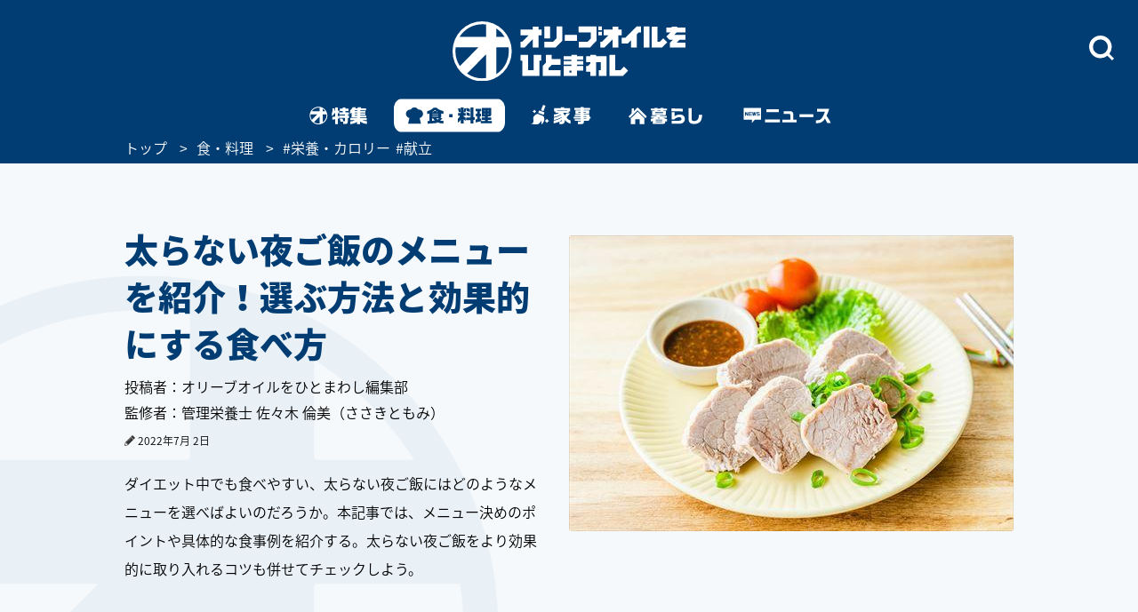

--- FILE ---
content_type: text/html; charset=utf-8
request_url: https://www.google.com/recaptcha/api2/aframe
body_size: 114
content:
<!DOCTYPE HTML><html><head><meta http-equiv="content-type" content="text/html; charset=UTF-8"></head><body><script nonce="gTNdayi7pcyGQyXjITzD6g">/** Anti-fraud and anti-abuse applications only. See google.com/recaptcha */ try{var clients={'sodar':'https://pagead2.googlesyndication.com/pagead/sodar?'};window.addEventListener("message",function(a){try{if(a.source===window.parent){var b=JSON.parse(a.data);var c=clients[b['id']];if(c){var d=document.createElement('img');d.src=c+b['params']+'&rc='+(localStorage.getItem("rc::a")?sessionStorage.getItem("rc::b"):"");window.document.body.appendChild(d);sessionStorage.setItem("rc::e",parseInt(sessionStorage.getItem("rc::e")||0)+1);localStorage.setItem("rc::h",'1769401925784');}}}catch(b){}});window.parent.postMessage("_grecaptcha_ready", "*");}catch(b){}</script></body></html>

--- FILE ---
content_type: image/svg+xml
request_url: https://www.olive-hitomawashi.com/common/images/info-icon.svg
body_size: 247
content:
<svg xmlns="http://www.w3.org/2000/svg" width="100" height="100"><path d="M50 0C22.386 0 0 22.386 0 50s22.386 50 50 50 50-22.386 50-50S77.614 0 50 0zm0 23.5a7.5 7.5 0 110 15 7.5 7.5 0 010-15zM62 73a1.5 1.5 0 01-1.5 1.5h-21A1.5 1.5 0 0138 73v-7a1.5 1.5 0 011.5-1.5H44v-11h-4.5A1.5 1.5 0 0138 52v-5a1.5 1.5 0 011.5-1.5h15A1.5 1.5 0 0156 47v17.5h4.5A1.5 1.5 0 0162 66v7z"/></svg>

--- FILE ---
content_type: application/javascript
request_url: https://www.olive-hitomawashi.com/common/js/heightLineClass.js
body_size: 1183
content:
(function($){

/* ----------------------------------------------------------------------------------
　heightLine用プラグイン
---------------------------------------------------------------------------------- */

$.fn.heightLineClass = function( options ){
	if(!$(this).length){
		return;
	}
	// デフォルト値を構築
	var defaults = {
		'number' : 2,//1行につき何カラムあるか
		'class':false,//対象のクラス名。下のtagとこれどちらかを必ず指定する。
		'tag':false,//対象をタグにする時に書く。上のclassとは両立不可。
		'hlClass':'E',//付与クラスのheightLine-と番号の間の文字列
		'maxwidth':false,//特定の横幅以上ではクラスを無くしたい場合幅を書く
		'minwidth':false//特定の横幅以下ではクラスを無くしたい場合幅を書く（上と複合設定可）
	};
	
	
	// 引数とデフォルト値を比較し、変数[setting]へ格納する
	var setting = $.extend( defaults, options );
	

	if(!setting['class'] && !setting.tag){
		console.log('ERROR:オプションclass・tagのうちどちらかを必ず指定してください。');
		return;
		
	}
	if(setting['class'] && setting.tag){
		console.log('ERROR:オプションclass・tagの指定はどちらか1つにしてください。');
		return;
		
	}

	
	var parrent = $(this);
	if(setting['class']){
		var target = '.' + setting['class'];
	}else{
		var target = setting.tag;
	}
	
	var re = new RegExp("\\bheightLine-"+setting.hlClass+"\\d+","g");
	// heightline用classを付けてheightlineを起動する
	function ClassOn(){
		var num = 0;
		parrent.each(function(){
			$(this).find(target).each(function(i){
				if(i%setting.number < 1 && i != 0){
					num++;
				}
				 $(this).addClass('heightLine-'+setting.hlClass+ num);
				 
			});
			num++;
		});
		heightLine(parrent.find('*').get());
	}
	function ClassOff(){
		parrent.each(function(){
			$(this).find(target).each(function(){
				$(this).attr('style','');
				$(this).removeClass (function (index, css) {
					return (css.match (re) || []).join(' ');
				});
				
			});
			heightLine(parrent.find('*').get());
		});
	}
	
	
	if(setting.maxwidth || setting.minwidth){//幅設定されてた時の記述
		var timer = false;
		var flag = false;
		
		if(window.innerWidth <= setting.maxwidth && window.innerWidth > setting.minwidth){
			ClassOn();
			flag = true;
		}
		if(setting.maxwidth && setting.minwidth){
			
			
			$(window).resize(function() {//ウィンドウ幅が変更されたら
				if (timer !== false) {
					clearTimeout(timer);
				}
				timer = setTimeout(function() {
					if(window.innerWidth <= setting.maxwidth && window.innerWidth > setting.minwidth){
						if(!flag){
							ClassOn();
							flag = true;
						}
					}else{
						if(flag){
							ClassOff();
							flag = false;
						}
					}
				}, 200);
			});
		}else if(setting.maxwidth){
			if(window.innerWidth <= setting.maxwidth){
				ClassOn();
				flag = true;
			}
			$(window).resize(function() {//ウィンドウ幅が変更されたら
				if (timer !== false) {
					clearTimeout(timer);
				}
				timer = setTimeout(function() {
					if(window.innerWidth <= setting.maxwidth){
						
						if(!flag){
							ClassOn();
							flag = true;
						}
					}else{
						if(flag){
							ClassOff();
							flag = false;
						}
					}
				}, 200);
			});
		}else if(setting.minwidth){
			if(window.innerWidth > setting.minwidth){
				ClassOn();
				flag = true;
			}
			$(window).resize(function() {//ウィンドウ幅が変更されたら
				if (timer !== false) {
					clearTimeout(timer);
				}
				timer = setTimeout(function() {
					if(window.innerWidth > setting.minwidth){
						if(!flag){
							ClassOn();
							flag = true;
						}
					}else{
						if(flag){
							ClassOff();
							flag = false;
						}
					}
				}, 200);
			});
		}
	}else{
		ClassOn();
	}
	return( this );
}

})(jQuery);



--- FILE ---
content_type: image/svg+xml
request_url: https://www.olive-hitomawashi.com/common/images/pc_gnav_news_on.svg
body_size: 913
content:
<?xml version="1.0" encoding="utf-8"?>
<!-- Generator: Adobe Illustrator 23.0.4, SVG Export Plug-In . SVG Version: 6.00 Build 0)  -->
<svg version="1.1" xmlns="http://www.w3.org/2000/svg" xmlns:xlink="http://www.w3.org/1999/xlink" x="0px" y="0px"
	 viewBox="0 0 210 60" style="enable-background:new 0 0 210 60;" xml:space="preserve">
<style type="text/css">
	.st0{fill:#FFFFFF;}
	.st1{fill:#013D73;}
	.st2{display:none;}
	.st3{display:inline;}
	.st4{display:inline;fill:#FFFFFF;}
</style>
<g id="ニュース210_x2A_60">
	<path id="current_2_" class="st0" d="M5,0h200c2.8,0,5,2.2,5,5v50c0,2.8-2.2,5-5,5H5c-2.8,0-5-2.2-5-5V5C0,2.2,2.2,0,5,0z"/>
	<g>
		<path class="st1" d="M91.3,37.4v5.6H63v-5.6H91.3z M65.5,18.3h23.6v5.4H65.5V18.3z"/>
		<path class="st1" d="M95.8,38.1h14.9v-8.8c0-1.7-0.4-2.1-2-2.1H98.2v-5.2h12.4c1.9,0,3,0.4,4.1,1.3c1.3,1.4,1.6,2.3,1.5,5.4v9.4
			h6.3v4.8H95.8V38.1z"/>
		<path class="st1" d="M154.3,27.7v5.4h-26.2v-5.4H154.3z"/>
		<path class="st1" d="M161.2,22.7v-5.3h23.1c-1.7,5.6-3.2,9.2-5.2,13.1c3.6,5,5.9,8.9,8.3,13.7h-6.9c-1.4-3.4-2.4-5.2-4.3-8.3
			c-3,5.5-7.3,8.3-13.2,8.6h-4v-5.4h2c4.9,0,7.4-1.2,9.7-4.7c1.6-2.2,4-7.3,5.6-11.7H161.2z"/>
	</g>
	<path class="st1" d="M55.6,38H43.8l-5.6,6.1V38H22.6V15.7h33V38z M25.2,23.7v6.8h1.5v-4.3l2.6,4.3h1.7v-6.8h-1.5v4.2L27,23.7H25.2z
		 M32.3,23.7v6.8h5.9v-1.3h-4.4v-1.6h3.9v-1.3h-3.9v-1.3h4.4v-1.3H32.3z M38.9,23.7l1.2,6.8h1.8l0.6-4.1l0.6,4.1h1.8l1.3-6.8h-1.6
		L44,27.8l-0.6-4.1h-1.7L41,27.9l-0.5-4.3H38.9z M52.7,23.7h-4.3c-1,0-1.5,0.5-1.5,1.5v1.2c0,0.8,0.5,1.2,1.5,1.2h2
		c0.9,0,1.1,0.1,1.1,0.5v0.7c0,0.4-0.1,0.4-1,0.4H47v1.3h3.8c0.9,0,1.3-0.1,1.6-0.2c0.4-0.2,0.6-0.7,0.6-1.3v-1.5
		c0-0.6-0.1-0.8-0.5-1.1c-0.3-0.2-0.4-0.2-1.2-0.2h-2.1c-0.6,0-0.7-0.1-0.7-0.4v-0.4c0-0.4,0.1-0.5,0.6-0.5h3.6V23.7z"/>
</g>
<g id="ニュース210_x2A_60のコピー" class="st2">
	<g class="st3">
		<path class="st0" d="M91.3,37.4v5.6H63v-5.6H91.3z M65.5,18.3h23.6v5.4H65.5V18.3z"/>
		<path class="st0" d="M95.8,38.1h14.9v-8.8c0-1.7-0.4-2.1-2-2.1H98.2v-5.2h12.4c1.9,0,3,0.4,4.1,1.3c1.3,1.4,1.6,2.3,1.5,5.4v9.4
			h6.3v4.8H95.8V38.1z"/>
		<path class="st0" d="M154.3,27.7v5.4h-26.2v-5.4H154.3z"/>
		<path class="st0" d="M161.2,22.7v-5.3h23.1c-1.7,5.6-3.2,9.2-5.2,13.1c3.6,5,5.9,8.9,8.3,13.7h-6.9c-1.4-3.4-2.4-5.2-4.3-8.3
			c-3,5.5-7.3,8.3-13.2,8.6h-4v-5.4h2c4.9,0,7.4-1.2,9.7-4.7c1.6-2.2,4-7.3,5.6-11.7H161.2z"/>
	</g>
	<path class="st4" d="M55.6,38H43.8l-5.6,6.1V38H22.6V15.7h33V38z M25.2,23.7v6.8h1.5v-4.3l2.6,4.3h1.7v-6.8h-1.5v4.2L27,23.7H25.2z
		 M32.3,23.7v6.8h5.9v-1.3h-4.4v-1.6h3.9v-1.3h-3.9v-1.3h4.4v-1.3H32.3z M38.9,23.7l1.2,6.8h1.8l0.6-4.1l0.6,4.1h1.8l1.3-6.8h-1.6
		L44,27.8l-0.6-4.1h-1.7L41,27.9l-0.5-4.3H38.9z M52.7,23.7h-4.3c-1,0-1.5,0.5-1.5,1.5v1.2c0,0.8,0.5,1.2,1.5,1.2h2
		c0.9,0,1.1,0.1,1.1,0.5v0.7c0,0.4-0.1,0.4-1,0.4H47v1.3h3.8c0.9,0,1.3-0.1,1.6-0.2c0.4-0.2,0.6-0.7,0.6-1.3v-1.5
		c0-0.6-0.1-0.8-0.5-1.1c-0.3-0.2-0.4-0.2-1.2-0.2h-2.1c-0.6,0-0.7-0.1-0.7-0.4v-0.4c0-0.4,0.1-0.5,0.6-0.5h3.6V23.7z"/>
</g>
</svg>


--- FILE ---
content_type: application/javascript; charset=utf-8
request_url: https://fundingchoicesmessages.google.com/f/AGSKWxWBQH0wQ2MXthsB4JCo27-6kmLLUowRmixsd8iLjK0TQYHYcLQAITZQttKzSEyzvroeYmPQg74A9ur-KmnBy-fHQ6-WJWSZm1KVXAJW7j0t0bvWchHKwKcUD0GYbs7HEDRIElYYD9yp_1iqGBrIC02FPDAb2XE3xvAXlF8nopnjjoE1rMm4eSHXVqu8/_-ad0.?advertising=/adtxt./small_ad./ad.redirect.
body_size: -1290
content:
window['550860df-47ab-4be3-95e8-15992e845f1c'] = true;